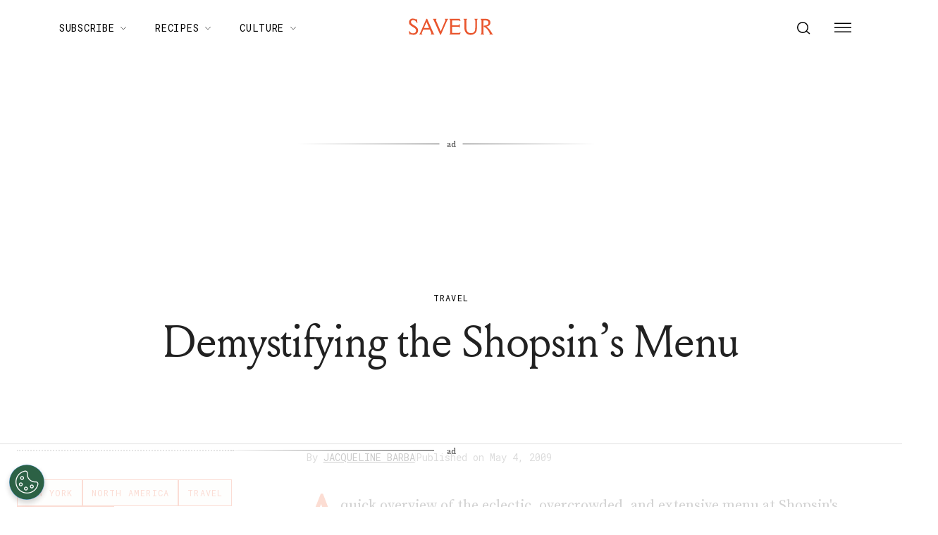

--- FILE ---
content_type: application/javascript; charset=UTF-8
request_url: https://www.saveur.com/_next/static/chunks/6156-c50c697cc363ad06.js
body_size: 10227
content:
(self.webpackChunk_N_E=self.webpackChunk_N_E||[]).push([[6156],{34329:function(e,t){"use strict";/*! get-video-id v3.7.0 | @license MIT © Michael Wuergler | https://github.com/radiovisual/get-video-id */function i(e){return e.includes("?")&&(e=e.split("?")[0]),e.includes("/")&&(e=e.split("/")[0]),e.includes("&")&&(e=e.split("&")[0]),e}function n(e,t){return function(e){if(Array.isArray(e))return e}(e)||function(e,t){var i,n,o=null==e?null:"undefined"!=typeof Symbol&&e[Symbol.iterator]||e["@@iterator"];if(null!=o){var r=[],a=!0,l=!1;try{for(o=o.call(e);!(a=(i=o.next()).done)&&(r.push(i.value),!t||r.length!==t);a=!0);}catch(e){l=!0,n=e}finally{try{a||null==o.return||o.return()}finally{if(l)throw n}}return r}}(e,t)||function(e,t){if(e){if("string"==typeof e)return o(e,t);var i=Object.prototype.toString.call(e).slice(8,-1);if("Object"===i&&e.constructor&&(i=e.constructor.name),"Map"===i||"Set"===i)return Array.from(e);if("Arguments"===i||/^(?:Ui|I)nt(?:8|16|32)(?:Clamped)?Array$/.test(i))return o(e,t)}}(e,t)||function(){throw TypeError("Invalid attempt to destructure non-iterable instance.\nIn order to be iterable, non-array objects must have a [Symbol.iterator]() method.")}()}function o(e,t){(null==t||t>e.length)&&(t=e.length);for(var i=0,n=Array(t);i<t;i++)n[i]=e[i];return n}t.Z=function(e){if("string"!=typeof e)throw TypeError("get-video-id expects a string");var t=e;/<iframe/gi.test(t)&&(t=function(e){if("string"!=typeof e)throw TypeError("getSrc expected a string");var t=/src="(.*?)"/gm.exec(e);if(t&&t.length>=2)return t[1]}(t)||""),t=(t=(t=t.trim()).replace("-nocookie","")).replace("/www.","/");var o={id:null,service:null};if(/\/\/google/.test(t)){var r=t.match(/url=([^&]+)&/);r&&(t=decodeURIComponent(r[1]))}return/youtube|youtu\.be|y2u\.be|i.ytimg\./.test(t)?o={id:function(e){var t=e;t=(t=t.replace(/#t=.*$/,"")).replace(/^https?:\/\//,"");var n=/youtube:\/\/|youtu\.be\/|y2u\.be\//g;if(n.test(t))return i(t.split(n)[1]);var o=/\/shorts\//g;if(o.test(t))return i(t.split(o)[1]);var r=/v=|vi=/g;if(r.test(t))return i(t.split(r)[1].split("&")[0]);var a=/\/v\/|\/vi\/|\/watch\//g;if(a.test(t))return i(t.split(a)[1]);var l=/\/an_webp\//g;if(l.test(t))return i(t.split(l)[1]);var s=/\/e\//g;if(s.test(t))return i(t.split(s)[1]);var d=/\/embed\//g;if(d.test(t))return i(t.split(d)[1]);if(!/\/user\/([a-zA-Z\d]*)$/g.test(t)){if(/\/user\/(?!.*videos)/g.test(t))return i(t.split("/").pop());var u=/\/attribution_link\?.*v%3D([^%&]*)(%26|&|$)/;if(u.test(t))return i(t.match(u)[1]);var c=/\/live\//g;if(c.test(t))return i(t.split(c)[1])}}(t),service:"youtube"}:/vimeo/.test(t)?o={id:function(e){var t,i,o=e;o.includes("#")&&(o=n(o.split("#"),1)[0]),o.includes("?")&&!o.includes("clip_id=")&&(o=n(o.split("?"),1)[0]);var r=/https?:\/\/vimeo\.com\/event\/(\d+)$/.exec(o);if(r&&r[1])return r[1];var a=/https?:\/\/vimeo\.com\/(\d+)/.exec(o);return a&&a[1]?a[1]:(RegExp("https?://player.vimeo.com/video/[0-9]+$|https?://vimeo.com/channels|groups|album","gim").test(o)?(i=o.split("/"))&&i.length>0&&(t=i.pop()):/clip_id=/gim.test(o)&&(i=o.split("clip_id="))&&i.length>0&&(t=n(i[1].split("&"),1)[0]),t)}(t),service:"vimeo"}:/vine/.test(t)?o={id:function(e){var t=/https:\/\/vine\.co\/v\/([a-zA-Z\d]*)\/?/.exec(e);if(t&&t.length>1)return t[1]}(t),service:"vine"}:/videopress/.test(t)?o={id:function(e){if(e.includes("embed"))return t=/embed\/(\w{8})/,e.match(t)[1];t=/\/v\/(\w{8})/;var t,i=e.match(t);if(i&&i.length>0)return i[1]}(t),service:"videopress"}:/microsoftstream/.test(t)?o={id:function(e){var t=(e.includes("embed")?/https:\/\/web\.microsoftstream\.com\/embed\/video\/([a-zA-Z\d-]*)\/?/:/https:\/\/web\.microsoftstream\.com\/video\/([a-zA-Z\d-]*)\/?/).exec(e);if(t&&t.length>1)return t[1]}(t),service:"microsoftstream"}:/tiktok\.com/.test(t)?o={id:function(e){var t=/tiktok\.com(.*)\/video\/(\d+)/gm.exec(e);if(t&&t.length>2)return t[2]}(t),service:"tiktok"}:/(dailymotion\.com|dai\.ly)/.test(t)&&(o={id:function(e){var t=/dailymotion\.com(.*)(video)\/([a-zA-Z\d]+)/gm.exec(e);if(t)return t[3];var i=/dai\.ly\/([a-zA-Z\d]+)/gm.exec(e);if(i&&i.length>1)return i[1];var n=/dailymotion\.com(.*)video=([a-zA-Z\d]+)/gm.exec(e);if(n&&n.length>2)return n[2]}(t),service:"dailymotion"}),o}},12562:function(e,t,i){"use strict";i.d(t,{Z:function(){return R}});var n,o=i(85893),r=i(79697),a=i(9008),l=i.n(a),s=i(11163),d=i(4298),u=i.n(d);function c(){var e;return e="object"==typeof arguments[0]?arguments[0]:[].slice.call(arguments),function(e){var t=[];if(0===e.length)return"";if("string"!=typeof e[0])throw TypeError("Url must be a string. Received "+e[0]);if(e[0].match(/^[^/:]+:\/*$/)&&e.length>1){var i=e.shift();e[0]=i+e[0]}e[0].match(/^file:\/\/\//)?e[0]=e[0].replace(/^([^/:]+):\/*/,"$1:///"):e[0]=e[0].replace(/^([^/:]+):\/*/,"$1://");for(var n=0;n<e.length;n++){var o=e[n];if("string"!=typeof o)throw TypeError("Url must be a string. Received "+o);""!==o&&(n>0&&(o=o.replace(/^[\/]+/,"")),o=n<e.length-1?o.replace(/[\/]+$/,""):o.replace(/[\/]+$/,"/"),t.push(o))}var r=t.join("/"),a=(r=r.replace(/\/(\?|&|#[^!])/g,"$1")).split("?");return a.shift()+(a.length>0?"?":"")+a.join("&")}(e)}var v=i(38665),m=i(85420),p=i(49287),g=i(72769),h=i(84815),f=i(22350),b=i(93166),y=i(63098);let x=(e,t,i)=>{if(!e)return"";if(t<2e3&&i<2e3)return e;let n=new URL(e),o=new URLSearchParams(n.search);return o.set("width",t.toString()),o.set("height",i.toString()),n.search=o.toString(),n.href};var j=function(){let e=arguments.length>0&&void 0!==arguments[0]?arguments[0]:"",t=arguments.length>1?arguments[1]:void 0,i=arguments.length>2?arguments[2]:void 0,n=t||600,o=i||315,r=n,a=o;return n>o&&n>2e3?(r=2e3,a=Math.round(2e3*o/n)):o>2e3&&(r=Math.round(2e3*n/o),a=2e3),{imageUrl:x(e,r,a),width:r.toString(),height:a.toString()}},w=i(61247),I=i(50475),Z=i(5438),S=i(97924);i(67294),(n||(n={})).PremiumPage="Membership";var T=i(91297),k=i(95841);let O=e=>{var t,i,n;let{canonical:o,page:r,site:a,siteUrl:l}=e,s=[];if((null==r?void 0:r.breadcrumbs)&&r.breadcrumbs.length>1)s=r.breadcrumbs.map(e=>{let{text:t,url:i}=e;return{"@type":"ListItem",name:t,item:(null==i?void 0:i.startsWith("/"))?"".concat((0,k.Q)(l)).concat(i):i||void 0}});else{let e={"@type":"ListItem",name:null==a?void 0:a.name,item:l};if(s.push(e),null===(t=null==r?void 0:r.primaryCategory)||void 0===t?void 0:t.slug){let e={"@type":"ListItem",name:null===(i=null==r?void 0:r.primaryCategory)||void 0===i?void 0:i.name,item:"".concat((0,k.Q)(l),"/").concat(null===(n=null==r?void 0:r.primaryCategory)||void 0===n?void 0:n.slug,"/")};s.push(e)}let d={"@type":"ListItem",name:null==r?void 0:r.title,item:o};s.push(d)}let d=s.map((e,t)=>Object.assign(Object.assign({},e),{position:t+1}));return{"@context":"https://schema.org","@type":"BreadcrumbList","@id":"".concat(o,"#breadcrumb"),itemListElement:d}};var A=i(19178),U=i(23538),C=i(34329),E=i(51594),_=i(9187);let P=e=>{var t,i,a,d,x,P,R,L,N,D,M,B,H,z,$,F,V,W,G,Q,Y,K,J,q,X,ee,et,ei,en,eo,er,ea,el,es,ed,eu,ec,ev,em,ep,eg,eh,ef,eb,ey,ex,ej,ew,eI,eZ,eS,eT,ek,eO;let eA,{children:eU,page:eC,pageNum:eE,pageType:e_,robots:eP}=e,{facebookVerification:eR,logos:eL,menus:eN,networks:eD,newsArticlesTaxonomies:eM,site:eB}=(0,p.Z)(),{data:eH}=(0,m.Z)(),{absoluteUrl:ez}=(0,v.Z)(),e$=(0,h.Z)(),{query:eF}=(0,s.useRouter)(),{path:eV}=(0,f.uZ)(eF),eW=(null===(i=null===(t=eC.seo)||void 0===t?void 0:t.opengraphImage)||void 0===i?void 0:i.sourceUrl)||eC.featuredImageUrl||"",eG=(null===(x=null===(d=null===(a=eC.seo)||void 0===a?void 0:a.opengraphImage)||void 0===d?void 0:d.mediaDetails)||void 0===x?void 0:x.height)||(null===(L=null===(R=null===(P=eC.featuredImage)||void 0===P?void 0:P.node)||void 0===R?void 0:R.mediaDetails)||void 0===L?void 0:L.height),eQ=(null===(M=null===(D=null===(N=eC.seo)||void 0===N?void 0:N.opengraphImage)||void 0===D?void 0:D.mediaDetails)||void 0===M?void 0:M.width)||(null===(z=null===(H=null===(B=eC.featuredImage)||void 0===B?void 0:B.node)||void 0===H?void 0:H.mediaDetails)||void 0===z?void 0:z.width),eY=null===($=eC.categories)||void 0===$?void 0:$.filter(e=>{let{slug:t}=e;return null==eM?void 0:eM.categories.includes(t)}),eK=null===(F=eC.tags)||void 0===F?void 0:F.nodes.filter(e=>{let{slug:t}=e;return null==eM?void 0:eM.tags.includes(t)}),eJ=(null==eY?void 0:eY.length)||(null==eK?void 0:eK.length)?"NewsArticle":"Article";"Article"===eJ&&(null==eC?void 0:eC.seo)&&"schema"in eC.seo&&eC.seo.schema&&"articleType"in eC.seo.schema&&eC.seo.schema.articleType&&!(0,r.Z)(eC.seo.schema.articleType)&&eC.seo.schema.articleType[0]&&([eJ]=eC.seo.schema.articleType);let eq=eE&&eE>1?"Page ".concat(eE," results."):"",eX=e=>eq&&e?"".concat(e.trim()," ").concat(eq):null==e?void 0:e.trim(),e0=eX((null===(V=eC.seo)||void 0===V?void 0:V.metaDesc)||eC.excerpt),e1=eX((null===(W=eC.seo)||void 0===W?void 0:W.opengraphDescription)||eC.excerpt),e2=eX((null===(G=eC.seo)||void 0===G?void 0:G.twitterDescription)||eC.excerpt),e3=eX((null===(Q=null==eC?void 0:eC.seo)||void 0===Q?void 0:Q.opengraphTitle)||eC.title),e5=eX((null===(Y=eC.seo)||void 0===Y?void 0:Y.twitterTitle)||eC.title),e8=(null===(K=null==eC?void 0:eC.seo)||void 0===K?void 0:K.title)||eC.title||"";e8&&eq&&e8.includes("|")&&(e8=e8.replace("|"," (".concat(eq.replace("results","Results").replace(".",""),") |"))),eA=e_||("Post"===eC.type?"Article":"Webpage");let e4={authorName:null===(q=null===(J=eC.authorTags)||void 0===J?void 0:J.nodes)||void 0===q?void 0:q.map(e=>e.name).join(","),authorId:null===(ee=null===(X=eC.authorTags)||void 0===X?void 0:X.nodes)||void 0===ee?void 0:ee.map(e=>e.databaseId).join(","),articleId:eC.databaseId,articleTitle:eC.title,articleCategory:null===(et=eC.primaryCategory)||void 0===et?void 0:et.name,internalTags:null===(ei=eC.internalTags)||void 0===ei?void 0:ei.join(",")},{height:e6,imageUrl:e9,width:e7}=j(eW,eQ,eG),te=null===(en=eD.find(e=>{var t;return(null===(t=(0,y.Z)(e.name,""))||void 0===t?void 0:t.toLowerCase())==="twitter"}))||void 0===en?void 0:en.url,tt=(null===(eo=eC.seo)||void 0===eo?void 0:eo.metaRobotsNoindex)==="noindex",ti=(0,g.Z)(eC.date),tn=(0,g.Z)(eC.modified),to=!!eC.seo&&"opengraphPublishedTime"in eC.seo&&!!eC.seo.opengraphPublishedTime&&ti.iso,tr=!!eC.seo&&"opengraphModifiedTime"in eC.seo&&!!eC.seo.opengraphModifiedTime&&tn.iso,ta=(null===(es=null===(el=null===(ea=null===(er=null==eC?void 0:eC.internalContentTypes)||void 0===er?void 0:er.nodes)||void 0===ea?void 0:ea.filter(S.Z))||void 0===el?void 0:el.map(e=>{let{name:t}=e;return t}))||void 0===es?void 0:es.filter(S.Z))||[],tl=null===(eu=null===(ed=eC.authorTags)||void 0===ed?void 0:ed.nodes.map(e=>{let{name:t}=e;return t}))||void 0===eu?void 0:eu.filter(e=>e).join(", "),ts=eC.seo&&"readingTime"in eC.seo?eC.seo.readingTime:void 0,td=(null===(ec=null==eH?void 0:eH.pelcroConfig)||void 0===ec?void 0:ec.enabled)&&(null===(em=null===(ev=null==eC?void 0:eC.tags)||void 0===ev?void 0:ev.nodes)||void 0===em?void 0:em.some(e=>(null==e?void 0:e.name)===n.PremiumPage)),tu=(null===(ep=eC.categories)||void 0===ep?void 0:ep.map(e=>e.uri))||[],tc=(null===(eh=null===(eg=eC.tags)||void 0===eg?void 0:eg.nodes)||void 0===eh?void 0:eh.map(e=>e.uri))||[],tv=(null===(ey=null===(eb=null===(ef=eC.authorTags)||void 0===ef?void 0:ef.nodes)||void 0===eb?void 0:eb.filter(e=>{var t;return(null===(t=e.seo)||void 0===t?void 0:t.metaRobotsNoindex)!=="noindex"}))||void 0===ey?void 0:ey.map(e=>e.uri))||[],tm=["Category","Author","Tag"].includes(e_||""),tp=["/",tm?eV:null,...tu,...tc,...tv].filter(S.Z).map(e=>c(e,"feed")).map(ez).map(w.R);return(0,o.jsxs)(o.Fragment,{children:[(0,o.jsxs)(l(),{children:[(0,o.jsx)("title",{children:(0,b.Z)(e8)}),e0&&(0,o.jsx)("meta",{content:(0,b.Z)(e0),name:"description"},"meta-description"),tr&&(0,o.jsx)("meta",{content:tr,property:"article:modified_time"}),to&&(0,o.jsx)("meta",{content:to,property:"article:published_time"}),(null===(ex=eC.seo)||void 0===ex?void 0:ex.focuskw)&&(0,o.jsx)("meta",{content:eC.seo.focuskw,name:"news_keywords"}),(null===(ej=eC.primaryCategory)||void 0===ej?void 0:ej.name)&&(0,o.jsx)("meta",{content:eC.primaryCategory.name,name:"section"}),eC.categories&&eC.categories.length>0&&eC.categories.filter(e=>!eC.primaryCategory||e.databaseId!==eC.primaryCategory.databaseId).map(e=>e.name&&(0,o.jsx)("meta",{content:e.name,name:"sub-section"},"subsection-".concat(e.databaseId))),(null===(ew=eC.tags)||void 0===ew?void 0:ew.nodes)&&eC.tags.nodes.length>0&&(0,o.jsx)("meta",{content:eC.tags.nodes.map(e=>null==e?void 0:e.name).filter(Boolean).join(", "),name:"tags"}),eC.internalTags&&eC.internalTags.length>0&&(0,o.jsx)("meta",{content:eC.internalTags.filter(Boolean).join(", "),name:"internal-tags"}),eC.databaseId&&(0,o.jsx)("meta",{content:eC.databaseId.toString(),name:"item-id"}),(0,o.jsx)("link",{href:e$,rel:"canonical"}),(null===(eI=eL.favicon)||void 0===eI?void 0:eI.sourceUrl)&&(0,o.jsx)("link",{href:eL.favicon.sourceUrl,rel:"icon",type:"image/x-icon"}),eR&&(0,o.jsx)("meta",{content:eR,name:"facebook-domain-verification"},"facebook"),tt?(0,o.jsx)("meta",{content:"noindex, nofollow",name:"robots"}):(0,o.jsx)("meta",{content:eP||"index, follow, max-image-preview:large, max-snippet:-1, max-video-preview:-1",name:"robots"}),(null==eB?void 0:eB.name)&&(0,o.jsx)("meta",{content:eB.name,property:"og:site_name"}),eW&&(0,o.jsx)("meta",{content:e9,property:"og:image"}),e6&&(0,o.jsx)("meta",{content:e6,property:"og:image:height"}),e7&&(0,o.jsx)("meta",{content:e7,property:"og:image:width"}),(0,o.jsx)("meta",{content:"en_US",property:"og:locale"}),e1&&(0,o.jsx)("meta",{content:(0,Z.Z)(e1),property:"og:description"}),e3&&(0,o.jsx)("meta",{content:e3,property:"og:title"}),(null===(eZ=eC.seo)||void 0===eZ?void 0:eZ.opengraphType)&&(0,o.jsx)("meta",{content:eC.seo.opengraphType,property:"og:type"}),(0,o.jsx)("meta",{content:e$,property:"og:url"}),te&&(0,o.jsx)("meta",{content:te,name:"twitter:site"}),(0,o.jsx)("meta",{content:"summary_large_image",name:"twitter:card"}),e2&&(0,o.jsx)("meta",{content:(0,Z.Z)(e2),name:"twitter:description"}),eW&&(0,o.jsx)("meta",{content:eW,name:"twitter:image"}),e5&&(0,o.jsx)("meta",{content:e5,name:"twitter:title"}),tl&&(0,o.jsxs)(o.Fragment,{children:[(0,o.jsx)("meta",{content:tl,name:"author"}),(0,o.jsx)("meta",{content:"Written by",name:"twitter:label1"}),(0,o.jsx)("meta",{content:tl,name:"twitter:data1"})]}),ts&&(0,o.jsxs)(o.Fragment,{children:[(0,o.jsx)("meta",{content:"Est. reading time",name:"twitter:label2"}),(0,o.jsx)("meta",{content:(0,I.Z)(ts,"minute"),name:"twitter:data2"})]}),(null===(eS=null==eH?void 0:eH.pelcroConfig)||void 0===eS?void 0:eS.enabled)&&(null===(eT=null==eC?void 0:eC.tags)||void 0===eT?void 0:eT.nodes.map(e=>(null==e?void 0:e.name)&&(null==e?void 0:e.slug)&&(0,o.jsx)("meta",{className:"pelcro-article-tags",content:e.name,property:"article:tag"},e.slug))),ta.length>0&&(0,o.jsx)("meta",{content:ta.join(","),name:"taxonomy:content-type"}),tp&&tp.map(e=>(0,o.jsx)("link",{href:e,rel:"alternate",type:"application/rss+xml"},e))]}),(0,o.jsx)("script",{type:"application/ld+json",dangerouslySetInnerHTML:{__html:JSON.stringify(function(e){var t,i,n;let o,{articleSchemaType:r,canonical:a,image:l,isPremiumPage:s,localModifiedDate:d,localPublishedDate:u,menus:v,page:m,pageType:p,site:g,siteLogo:h}=e,f=(0,w.m)(g.frontendUrl),y=["Author","Category","Tag"].includes(p),x=[];return x.push(...[y&&"Article"!==p&&(0,A.Z)({site:g,siteUrl:f,canonical:a,pageType:p}),l&&function(e){var t,i;let{canonical:n,image:o}=e,r=(0,U.Z)(n)?new URL(n):n,a=(null==o?void 0:o.sourceUrl)&&(0,U.Z)(o.sourceUrl)?new URL(o.sourceUrl):null==o?void 0:o.sourceUrl;a&&"string"!=typeof r&&"string"!=typeof a&&a.hostname.includes(r.hostname.replace("www.",""))&&(a.hostname=r.hostname);let l="string"==typeof a?a:null==a?void 0:a.toString();return{"@context":"https://schema.org","@type":"ImageObject","@id":"".concat(n,"#primaryimage"),inLanguage:"en-US",url:l,width:null===(t=null==o?void 0:o.mediaDetails)||void 0===t?void 0:t.width,height:null===(i=null==o?void 0:o.mediaDetails)||void 0===i?void 0:i.height,name:(null==o?void 0:o.title)||(null==o?void 0:o.altText)}}({canonical:a,image:l}),function(e){var t;let{canonical:i,page:n}=e,o=null===(t=null==n?void 0:n.blocks)||void 0===t?void 0:t.filter(e=>{var t,i;return(null==e?void 0:e.name)===E.Z.CoreEmbedBlock&&(null===(t=null==e?void 0:e.attributes)||void 0===t?void 0:t.providerNameSlug)==="youtube"&&(null===(i=null==e?void 0:e.attributes)||void 0===i?void 0:i.url)}).map((e,t)=>{var o,r,a;let l=(0,C.Z)(null===(o=null==e?void 0:e.attributes)||void 0===o?void 0:o.url);return{"@context":"https://schema.org","@type":"VideoObject","@id":null===(r=null==e?void 0:e.attributes)||void 0===r?void 0:r.url,name:"".concat(null==n?void 0:n.title," #").concat(t+1),description:null===(a=n.seo)||void 0===a?void 0:a.opengraphDescription,thumbnailUrl:["https://img.youtube.com/vi/".concat(l.id,"/hqdefault.jpg"),"https://img.youtube.com/vi/".concat(l.id,"/0.jpg"),"https://img.youtube.com/vi/".concat(l.id,"/1.jpg"),"https://img.youtube.com/vi/".concat(l.id,"/2.jpg")],uploadDate:n.date,contentUrl:i,embedUrl:"https://www.youtube.com/embed/".concat(l.id,"?feature=oembed&rel=0&enablejsapi=1")}});return(null==o?void 0:o.length)?{video:o}:void 0}({canonical:a,page:m}),...(null===(n=null===(i=null===(t=m.authorTags)||void 0===t?void 0:t.nodes)||void 0===i?void 0:i.filter(e=>{var t;return(null===(t=e.seo)||void 0===t?void 0:t.metaRobotsNoindex)!=="noindex"}))||void 0===n?void 0:n.map(e=>(function(e){var t,i,n,o,r;let{authorTag:a,siteUrl:l}=e,s=null===(n=null===(i=null===(t=a.author)||void 0===t?void 0:t.authorAvatar)||void 0===i?void 0:i.node)||void 0===n?void 0:n.sourceUrl;return{"@context":"https://schema.org","@type":"Person","@id":"".concat((0,k.Q)(l)).concat(a.uri),name:a.name,image:{"@type":"ImageObject","@id":"".concat(l,"#personlogo"),inLanguage:"en-US",url:s,contentUrl:s,caption:a.name},description:(0,b.Z)(a.description),sameAs:null===(r=null===(o=a.author)||void 0===o?void 0:o.authorSocial)||void 0===r?void 0:r.filter(e=>Boolean(null==e?void 0:e.url)).map(e=>{let{url:t}=e;return t}),url:"".concat((0,k.Q)(l)).concat(a.uri)}})({authorTag:e,siteUrl:f})))||[]]),"Homepage"===p?x.push(...function(e){let{FOOTER_NAVIGATION:t,HEADER_NAVIGATION:i,MAIN_NAVIGATION:n}=e,o=(e,t)=>(null==e?void 0:e.path)&&{"@context":"https://schema.org","@type":"SiteNavigationElement","@id":t,name:e.label,url:e.path},r=(e,t)=>null==e?void 0:e.map(e=>{let i=[];return i.push(o(e,t)),i.push(...(null==e?void 0:e.children)&&(null==e?void 0:e.children.map(e=>o(e,t)))||[]),i}).flat();return[...r(n,"#main-navigation"),...r(t,"#footer-navigation"),...r(i,"#header-navigation")]}(v)):o=O({canonical:a,page:m,site:g,siteUrl:f}),"Article"===p?x.push((0,T.Z)({canonical:a,image:l,page:m,site:g,localPublishedDate:u,localModifiedDate:d,siteLogo:h,siteUrl:f,schemaType:r,breadcrumbList:o,isPremiumPage:s})):y?x.push(function(e){var t;let{breadcrumbList:i,canonical:n,localModifiedDate:o,localPublishedDate:r,page:a,pageType:l,site:s,siteLogo:d,siteUrl:u}=e,{seo:v,uri:m}=a,p=c(u,m||"");return{"@context":"https://schema.org","@type":"CollectionPage","@id":"".concat(p,"#webpage"),url:p,name:(0,b.Z)((null===(t=null==a?void 0:a.seo)||void 0===t?void 0:t.title)||a.title||""),description:(null==v?void 0:v.opengraphDescription)||(null==a?void 0:a.excerpt),inLanguage:"en-US",isPartOf:(0,A.Z)({site:s,siteUrl:u,siteLogo:d,canonical:n,pageType:l}),primaryImageOfPage:{"@id":"".concat(n,"#primaryimage")},datePublished:r,dateModified:o,potentialAction:[{"@type":"ReadAction",target:[n]}],breadcrumb:i}}({page:m,site:g,localPublishedDate:u,localModifiedDate:d,siteLogo:h,siteUrl:f,canonical:a,breadcrumbList:o,pageType:p})):x.push((0,_.Z)({canonical:a,page:m,site:g,localPublishedDate:u,localModifiedDate:d,siteLogo:h,siteUrl:f,breadcrumbList:o,pageType:p})),"Author"===p&&x.push(function(e){var t,i;let{page:n}=e,{author:o,seo:r}=n,a=null===(i=null===(t=null==o?void 0:o.authorAvatar)||void 0===t?void 0:t.node)||void 0===i?void 0:i.sourceUrl,l=(null==o?void 0:o.authorSocial)&&(null==o?void 0:o.authorSocial.filter(e=>!!(null==e?void 0:e.url)).map(e=>null==e?void 0:e.url)),s=(null==o?void 0:o.authorNotableWork)&&(null==o?void 0:o.authorNotableWork.filter(e=>null!=e&&!!e.title&&null!=e&&!!e.url&&e).map(e=>({"@type":"CreativeWork",name:null==e?void 0:e.title,url:null==e?void 0:e.url}))),d=(null==o?void 0:o.authorEducation)&&[{"@type":"CollegeOrUniversity",name:(0,b.Z)(null==o?void 0:o.authorEducation)}],u=(null==o?void 0:o.authorAwardsAndCertification)&&[null==o?void 0:o.authorAwardsAndCertification];return(null==n?void 0:n.author)&&{"@context":"https://schema.org","@type":"ProfilePage",mainEntity:Object.assign(Object.assign(Object.assign(Object.assign({"@type":"Person",name:null==r?void 0:r.opengraphTitle,description:null==r?void 0:r.opengraphDescription,jobTitle:null==o?void 0:o.authorTitle,image:a},{sameAs:l}),{knowsAbout:s}),{alumniOf:d}),{award:u})}}({page:m})),x.filter(Boolean)}({canonical:e$,image:null===(ek=null==eC?void 0:eC.featuredImage)||void 0===ek?void 0:ek.node,menus:eN,page:eC,pageType:eA,site:eB,localModifiedDate:tn.iso,localPublishedDate:ti.iso,siteLogo:eL.main,articleSchemaType:eJ,isPremiumPage:td}))}},"json-ld-schema-".concat(e$)),!!(eC.seo&&"jsonLDSchemas"in eC.seo&&(null===(eO=eC.seo.jsonLDSchemas)||void 0===eO?void 0:eO.length))&&eC.seo.jsonLDSchemas.filter(S.Z).map(e=>{var t;return(0,o.jsx)("script",{type:"application/ld+json",dangerouslySetInnerHTML:{__html:null!==(t=e.schema)&&void 0!==t?t:""}},"".concat(e.type,"-").concat(e$))}),(0,o.jsx)(u(),{dangerouslySetInnerHTML:{__html:"window.swpData = ".concat(JSON.stringify(e4))},onReady:()=>{window.swpData=e4},id:"json-ld-schema-swp"}),eU]})};var R=P},37230:function(e,t,i){"use strict";i.d(t,{Z:function(){return W}});var n=i(85893),o=i(67294),r=i(34684),a=i(72554),l=i(57053),s=i(97861),d=i(85165),u=i(40641);let c=()=>/bot|google|baidu|bing|msn|teoma|slurp|yandex/i.test(navigator.userAgent);var v=i(11163),m=i(35034),p=i(17317),g=i(1446),h=i(49287),f=function(e,t){let i=arguments.length>2&&void 0!==arguments[2]?arguments[2]:"us";return t[i]||e[i]||e.us||"flexpress-no-tag-20"},b=i(51594),y=i(28268);let x=function(e,t){let i=arguments.length>2&&void 0!==arguments[2]?arguments[2]:"0",n=arguments.length>3&&void 0!==arguments[3]?arguments[3]:"start",o=e,r=o.length;return r>t&&(o=o.slice(0,-t+1)),"end"===n&&(o=o.padEnd(t,i)),"start"===n&&(o=o.padStart(t,i)),encodeURIComponent(null==o?void 0:o.trim())},j=e=>{let{deviceType:t,domainCode:i,height:n,link:o,postId:r,width:a}=e;if(!i)return"";let l=new Date,s=l.toISOString().split(":")[0].replace("T","").replace(/-/g,""),d=l.getDate().toString().padStart(2,"0")+l.getHours().toString().padStart(2,"0"),u=(0,y.Z)(o),c=null==u?void 0:u.searchParams.get("amp"),v=x(r,10),m=x(a.toString(),4),p=x(n.toString(),4);return{ascsubtag:("00"+(c?"02":"00")+i+v+t+m+p+s+d).toUpperCase().trim()}},w=e=>{var t;return null===(t=null==e?void 0:e.host)||void 0===t?void 0:t.match(/(amazon|amzn)/)};var I=i(34155);let Z=(e,t,i,n)=>{var o;if(null===(o=null==I?void 0:I.env)||void 0===o?void 0:o.STORYBOOK)return e;let r=-1===e.search("^(http|https)://")?"https://".concat(e):e,a=(0,y.Z)(r);if(!t||!r||!n||!a)return"";if(!w(a))return r;let l=Object.assign({tag:t||"",asc_source:"browser",asc_refurl:n},i);if(!a.search){let t=new URLSearchParams(l).toString();return"".concat(e,"?").concat(decodeURI(t)).replace("??","?")}let s=a.hash?"hash":"search",d=Object.fromEntries(new URLSearchParams(a[s]));delete d["?tag"];let u=new URLSearchParams(Object.assign(Object.assign({},d),l)).toString();return"".concat(a.protocol,"//").concat(a.hostname).concat(a.pathname,"?").concat(decodeURI(u))},S=/((https?:\/\/)[^ "]+)/g,T=(e,t)=>{let{deviceType:i,domainCode:n,frontendUrl:o,location:r,postId:a,screenHeight:l,screenWidth:s,tag:d}=t,u="".concat(o).concat(r),c=j({deviceType:i,domainCode:n,height:l,link:u,postId:a,width:s}),v=e=>Z(e,d,c,u);return e.map(e=>{var i,n,o;let r=Object.assign({},e);if((null==r?void 0:r.innerBlocks[0])&&"core/list-item"===r.innerBlocks[0].name&&r.innerBlocks.forEach((e,t)=>{r.innerBlocks[t].attributes.content=r.innerBlocks[t].attributes.content.replace(S,e=>v(e))}),r.name===b.Z.CoreGroupBlock){let e=T(r.innerBlocks,t);r.innerBlocks=e}return(null===(i=r.attributes)||void 0===i?void 0:i.values)&&"string"==typeof r.attributes.values&&(r.attributes.values=r.attributes.values.replace(S,e=>v(e))),(null===(n=r.attributes)||void 0===n?void 0:n.content)&&"string"==typeof r.attributes.content&&(r.attributes.content=r.attributes.content.replace(S,e=>v(e))),r.originalContent&&(r.originalContent=r.originalContent.replace(S,e=>v(e))),(null===(o=r.attributes)||void 0===o?void 0:o.data)&&Object.keys(r.attributes.data).forEach(e=>{"empire_pc_amazon_link"===e&&(r.attributes.data.empire_pc_amazon_link=v(r.attributes.data.empire_pc_amazon_link)),e.match(/^items_\d_link/)&&(r.attributes.data[e]=v(r.attributes.data[e]))}),r})},k=e=>{let{site:t}=(0,h.Z)(),i=(0,v.useRouter)(),{options:n}=(0,d.Z)(),r=null==n?void 0:n.domainCode,{data:a}=(0,m.Z)(),l=(0,g.Z)(),s=(0,p.Z)("us"),u=f((null==a?void 0:a.amazonLinksGlobal)||{},(null==e?void 0:e.amazonLink)||{},s),c=window.innerHeight,b=window.innerWidth,y=null==t?void 0:t.domain,x=null==t?void 0:t.frontendUrl,j=i.asPath;return(0,o.useMemo)(()=>{var t;if(!s||!c||!b)return e;let i=T((null==e?void 0:e.blocks)||[],{deviceType:l,domain:y,domainCode:r,frontendUrl:x,location:j,postId:(null===(t=null==e?void 0:e.databaseId)||void 0===t?void 0:t.toString())||"",screenHeight:c,screenWidth:b,tag:u});return Object.assign(Object.assign({},e),{blocks:i})},[u,e,s,l,y,r,x,j,c,b])};var O=i(12562),A=i(296),U=i(87357),C=i(30526),E=i(23962);let _=e=>{let{currentPostIdInHistory:t,prevArticlesIds:i,setPostVisibility:c}=e,{data:v}=(0,C.Z)(i),m=(0,a.U)(v),p=k(m),{data:g}=(0,u.Z)(),h=(0,o.useRef)(),f=(0,d.Z)(),b=(0,s.Z)(h);if((0,o.useEffect)(()=>{(null==p?void 0:p.uri)&&c(p,b)},[b,p,c]),(0,o.useEffect)(()=>{var e;null===(e=h.current)||void 0===e||e.scrollIntoView({behavior:"smooth"})},[]),!(null==p?void 0:p.databaseId))return null;let{component:y,options:x}=(0,r.x)(p,g||l.$,f);return(0,n.jsx)(E.Z.Provider,Object.assign({value:p},{children:(0,n.jsxs)(n.Fragment,{children:[(0,n.jsx)(y,{ref:h,options:x,post:p,currentPostIdInHistory:t}),!(null==x?void 0:x.hideSpotIM)&&(0,n.jsx)(A.Z,{})]})}))};var P=(0,o.memo)(_,(e,t)=>e.prevArticlesIds.join("")===t.prevArticlesIds.join("")&&e.currentPostIdInHistory===t.currentPostIdInHistory),R=i(26447),L=i(98456),N=i(78203),D=i(6017),M=i(51924),B=i(76655),H=i(78923);let z=e=>{let{prevArticlesIds:t,setArticleIdCallback:i,setNoMoreArticlesCallback:r}=e,a=(0,N.nC)(),{data:l,isLoading:s}=(0,C.Z)(t);return(0,o.useEffect)(()=>{if((null==l?void 0:l.databaseId)&&l.uri){i(l.databaseId),(0,M.Z)({url:l.uri}),(0,D.Z)({url:l.uri,node:l});let e=(0,H.Z)({node:l,routerCanonicalUrl:l.uri,theme:a});(0,B.Z)({node:l,seoCanonical:e})}else s||null==r||r()},[l,a,i,r,s]),(0,n.jsx)(R.Z,Object.assign({alignItems:"center",py:6,width:"100%"},{children:s&&(0,n.jsx)(L.Z,{color:"inherit"})}))},$={rootMargin:"500px",threshold:1},F=e=>{let{firstArticleId:t,intersectionObserverInit:i=$,setPostVisibility:r,currentPostIdInHistory:a}=e,l=(0,o.useRef)(),[d,u]=(0,o.useState)([]),[c,v]=(0,o.useState)(!1),m=(0,s.Z)(l,i);(0,o.useEffect)(()=>{m&&v(!0)},[m]);let p=(0,o.useCallback)(e=>{u(t=>[...t,e]),v(!1)},[]),g=[t];return(0,n.jsxs)(n.Fragment,{children:[d.length?(0,n.jsx)(U.Z,Object.assign({className:"infinite-scroll-feed-container"},{children:d.map(e=>(g.push(e),(0,n.jsx)(U.Z,{children:(0,n.jsx)(P,{prevArticlesIds:g.slice(0,-1),setPostVisibility:r,currentPostIdInHistory:a})},e)))})):null,(0,n.jsx)(U.Z,{ref:l,height:"1px"}),c&&(0,n.jsx)(z,{prevArticlesIds:g,setArticleIdCallback:p})]})},V=e=>{var t,i;let{data:v,preview:m}=e,p=function(){let[e,t]=(0,o.useState)(!1);return(0,o.useEffect)(()=>{t(c())},[t]),e}(),g=(0,a.U)(v),[h,f]=(0,o.useState)([g]),b=k(g),{data:y}=(0,u.Z)(),x=(0,d.Z)(),j=(0,o.useRef)(),w=(0,s.Z)(j),{component:I,infiniteScroll:Z,options:S}=(0,r.x)(b,y||l.$,x),T=!m&&(null===(t=null==y?void 0:y.infiniteScroll)||void 0===t?void 0:t.enabled)&&!(null==Z?void 0:Z.disabled)&&(null===(i=b.infiniteScroll)||void 0===i?void 0:i.priority)!==0&&!p,[U,C]=(0,o.useState)(b.databaseId||0),_=(0,o.useCallback)((e,t)=>{t?f(t=>{let i=[...t,e];return 1===i.length&&window.location.pathname!==i[0].uri&&(window.history.replaceState({},"",i[0].uri),C(i[0].databaseId||0)),i}):f(t=>{let i=t.filter(t=>t.databaseId!==e.databaseId);return 1===i.length&&window.location.pathname!==i[0].uri?(window.history.replaceState({},"",i[0].uri),C(i[0].databaseId||0)):0===i.length&&window.location.pathname!==b.uri&&(window.history.replaceState({},"",b.uri),C(b.databaseId||0)),i})},[b.uri,b.databaseId,C]);(0,o.useEffect)(()=>{T&&_(b,w)},[w,b,_,T]);let P=h[0]||b;return(0,n.jsxs)(n.Fragment,{children:[(0,n.jsx)(O.Z,{page:P}),(0,n.jsx)(E.Z.Provider,Object.assign({value:b},{children:(0,n.jsxs)(n.Fragment,{children:[(0,n.jsx)(I,{ref:j,options:S,post:b,currentPostIdInHistory:U}),!(null==S?void 0:S.hideSpotIM)&&g.spotImEnabled&&(0,n.jsx)(A.Z,{})]})})),T&&b.databaseId?(0,n.jsx)(F,{firstArticleId:b.databaseId,currentPostIdInHistory:U,intersectionObserverInit:null==Z?void 0:Z.intersectionObserverOptions,setPostVisibility:_}):null]})};var W=V},42279:function(e,t,i){"use strict";i.d(t,{Z:function(){return g}});var n=i(85893),o=i(49287),r=i(85165),a=i(40641);let l=(e,t)=>{var i,n;let o;let r=null===(i=e.featuredImage)||void 0===i?void 0:i.node;return r?o={node:r}:t&&(o={node:t}),{date:e.date||"",excerpt:"",featuredImage:o,featuredImageUrl:(null===(n=null==o?void 0:o.node)||void 0===n?void 0:n.sourceUrl)||"",modified:e.modified||"",title:e.title,uri:e.uri,seo:e.seo}};var s=i(26923),d=i(93166),u=i(12771);let c=e=>Object.assign(Object.assign({},e),{blocks:e.blocks.map(u.Z),title:(0,d.Z)(e.title)});var v=i(57053),m=i(12562);let p=e=>{let{page:t}=e,i=(0,r.Z)(),{defaultImage:d}=(0,o.Z)(),{data:u}=(0,a.Z)(),{component:p,options:g}=(0,s.f)(t,u||v.$,i),h=c(t);return(0,n.jsxs)(n.Fragment,{children:[(0,n.jsx)(m.Z,{page:l(h,d),pageType:null==g?void 0:g.seoPageType}),(0,n.jsx)(p,{options:g,page:h})]})};var g=p},60658:function(e,t,i){"use strict";i.d(t,{Z:function(){return f}});var n=i(85893),o=i(12918),r=i.n(o),a=i(87357),l=i(15861),s=i(49287),d=i(85165),u=i(9008),c=i.n(u);let v=e=>{var t,i,o;let{facebookVerification:r,logos:a,site:l}=e;return(0,n.jsxs)(c(),{children:[(0,n.jsx)("title",{children:"Page not found | ".concat(null!==(t=null==l?void 0:l.name)&&void 0!==t?t:"")}),(0,n.jsx)("meta",{content:"Page not found | ".concat(null!==(i=null==l?void 0:l.name)&&void 0!==i?i:""),property:"og:title"}),(0,n.jsx)("meta",{content:null==l?void 0:l.name,property:"og:site_name"}),(0,n.jsx)("meta",{content:null==l?void 0:l.description,name:"description"}),(0,n.jsx)("meta",{content:"noindex, nofollow",name:"robots"}),(null===(o=null==a?void 0:a.favicon)||void 0===o?void 0:o.sourceUrl)&&(0,n.jsx)("link",{href:a.favicon.sourceUrl,rel:"icon",type:"image/x-icon"}),r&&(0,n.jsx)("meta",{content:r,name:"facebook-domain-verification"},"facebook")]})};var m=i(47018),p=i(6732);function g(){let{options:e}=(0,d.Z)(),{facebookVerification:t,logos:i,site:o}=(0,s.Z)(),r=null==e?void 0:e.pageNotFoundCustomMessage;return(0,n.jsxs)(p.Z,Object.assign({ogTemplateInfo:{contentType:m.z.pageNotFound}},{children:[(0,n.jsx)(v,{facebookVerification:t,logos:i,site:o}),(0,n.jsxs)(a.Z,Object.assign({sx:{p:"100px 0",textAlign:"center"}},{children:[(0,n.jsx)(l.Z,Object.assign({component:"h1",sx:{fontSize:"120px",fontWeight:"700",lineHeight:1,my:1}},{children:"404"})),(0,n.jsx)(a.Z,Object.assign({className:"custom404",sx:{"& img":{maxWidth:"calc(100% - 10px)"}}},{children:r?(0,n.jsx)(r,{}):(0,n.jsxs)(n.Fragment,{children:[(0,n.jsx)("h2",{children:"Something Isn't Right."}),(0,n.jsx)("h3",{children:"THE LINK YOU FOLLOWED MAY BE BROKEN, OR THE PAGE MAY HAVE BEEN REMOVED."})]})}))]}))]}))}i(19725),i(57735);let h=e=>{let{statusCode:t,title:i}=e;return void 0===t||404===t?(0,n.jsx)(g,{}):(0,n.jsx)(r(),{statusCode:t,title:i})};var f=h},12918:function(e,t,i){e.exports=i(43499)}}]);